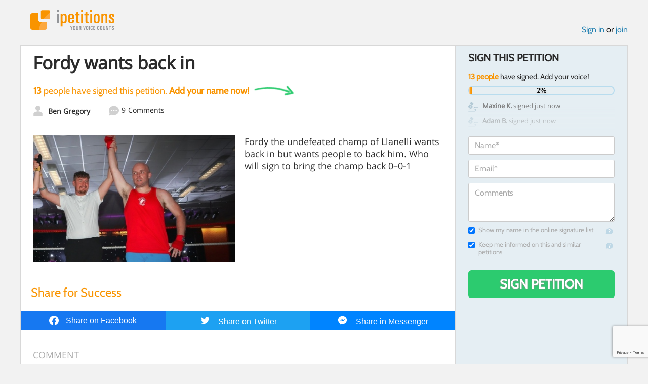

--- FILE ---
content_type: text/html; charset=utf-8
request_url: https://www.google.com/recaptcha/api2/anchor?ar=1&k=6LcFiWspAAAAAC7kwjTJ-C25bnrLYUjPVW3kG27E&co=aHR0cHM6Ly93d3cuaXBldGl0aW9ucy5jb206NDQz&hl=en&v=PoyoqOPhxBO7pBk68S4YbpHZ&size=invisible&anchor-ms=20000&execute-ms=30000&cb=yyjkd9etcxdb
body_size: 48804
content:
<!DOCTYPE HTML><html dir="ltr" lang="en"><head><meta http-equiv="Content-Type" content="text/html; charset=UTF-8">
<meta http-equiv="X-UA-Compatible" content="IE=edge">
<title>reCAPTCHA</title>
<style type="text/css">
/* cyrillic-ext */
@font-face {
  font-family: 'Roboto';
  font-style: normal;
  font-weight: 400;
  font-stretch: 100%;
  src: url(//fonts.gstatic.com/s/roboto/v48/KFO7CnqEu92Fr1ME7kSn66aGLdTylUAMa3GUBHMdazTgWw.woff2) format('woff2');
  unicode-range: U+0460-052F, U+1C80-1C8A, U+20B4, U+2DE0-2DFF, U+A640-A69F, U+FE2E-FE2F;
}
/* cyrillic */
@font-face {
  font-family: 'Roboto';
  font-style: normal;
  font-weight: 400;
  font-stretch: 100%;
  src: url(//fonts.gstatic.com/s/roboto/v48/KFO7CnqEu92Fr1ME7kSn66aGLdTylUAMa3iUBHMdazTgWw.woff2) format('woff2');
  unicode-range: U+0301, U+0400-045F, U+0490-0491, U+04B0-04B1, U+2116;
}
/* greek-ext */
@font-face {
  font-family: 'Roboto';
  font-style: normal;
  font-weight: 400;
  font-stretch: 100%;
  src: url(//fonts.gstatic.com/s/roboto/v48/KFO7CnqEu92Fr1ME7kSn66aGLdTylUAMa3CUBHMdazTgWw.woff2) format('woff2');
  unicode-range: U+1F00-1FFF;
}
/* greek */
@font-face {
  font-family: 'Roboto';
  font-style: normal;
  font-weight: 400;
  font-stretch: 100%;
  src: url(//fonts.gstatic.com/s/roboto/v48/KFO7CnqEu92Fr1ME7kSn66aGLdTylUAMa3-UBHMdazTgWw.woff2) format('woff2');
  unicode-range: U+0370-0377, U+037A-037F, U+0384-038A, U+038C, U+038E-03A1, U+03A3-03FF;
}
/* math */
@font-face {
  font-family: 'Roboto';
  font-style: normal;
  font-weight: 400;
  font-stretch: 100%;
  src: url(//fonts.gstatic.com/s/roboto/v48/KFO7CnqEu92Fr1ME7kSn66aGLdTylUAMawCUBHMdazTgWw.woff2) format('woff2');
  unicode-range: U+0302-0303, U+0305, U+0307-0308, U+0310, U+0312, U+0315, U+031A, U+0326-0327, U+032C, U+032F-0330, U+0332-0333, U+0338, U+033A, U+0346, U+034D, U+0391-03A1, U+03A3-03A9, U+03B1-03C9, U+03D1, U+03D5-03D6, U+03F0-03F1, U+03F4-03F5, U+2016-2017, U+2034-2038, U+203C, U+2040, U+2043, U+2047, U+2050, U+2057, U+205F, U+2070-2071, U+2074-208E, U+2090-209C, U+20D0-20DC, U+20E1, U+20E5-20EF, U+2100-2112, U+2114-2115, U+2117-2121, U+2123-214F, U+2190, U+2192, U+2194-21AE, U+21B0-21E5, U+21F1-21F2, U+21F4-2211, U+2213-2214, U+2216-22FF, U+2308-230B, U+2310, U+2319, U+231C-2321, U+2336-237A, U+237C, U+2395, U+239B-23B7, U+23D0, U+23DC-23E1, U+2474-2475, U+25AF, U+25B3, U+25B7, U+25BD, U+25C1, U+25CA, U+25CC, U+25FB, U+266D-266F, U+27C0-27FF, U+2900-2AFF, U+2B0E-2B11, U+2B30-2B4C, U+2BFE, U+3030, U+FF5B, U+FF5D, U+1D400-1D7FF, U+1EE00-1EEFF;
}
/* symbols */
@font-face {
  font-family: 'Roboto';
  font-style: normal;
  font-weight: 400;
  font-stretch: 100%;
  src: url(//fonts.gstatic.com/s/roboto/v48/KFO7CnqEu92Fr1ME7kSn66aGLdTylUAMaxKUBHMdazTgWw.woff2) format('woff2');
  unicode-range: U+0001-000C, U+000E-001F, U+007F-009F, U+20DD-20E0, U+20E2-20E4, U+2150-218F, U+2190, U+2192, U+2194-2199, U+21AF, U+21E6-21F0, U+21F3, U+2218-2219, U+2299, U+22C4-22C6, U+2300-243F, U+2440-244A, U+2460-24FF, U+25A0-27BF, U+2800-28FF, U+2921-2922, U+2981, U+29BF, U+29EB, U+2B00-2BFF, U+4DC0-4DFF, U+FFF9-FFFB, U+10140-1018E, U+10190-1019C, U+101A0, U+101D0-101FD, U+102E0-102FB, U+10E60-10E7E, U+1D2C0-1D2D3, U+1D2E0-1D37F, U+1F000-1F0FF, U+1F100-1F1AD, U+1F1E6-1F1FF, U+1F30D-1F30F, U+1F315, U+1F31C, U+1F31E, U+1F320-1F32C, U+1F336, U+1F378, U+1F37D, U+1F382, U+1F393-1F39F, U+1F3A7-1F3A8, U+1F3AC-1F3AF, U+1F3C2, U+1F3C4-1F3C6, U+1F3CA-1F3CE, U+1F3D4-1F3E0, U+1F3ED, U+1F3F1-1F3F3, U+1F3F5-1F3F7, U+1F408, U+1F415, U+1F41F, U+1F426, U+1F43F, U+1F441-1F442, U+1F444, U+1F446-1F449, U+1F44C-1F44E, U+1F453, U+1F46A, U+1F47D, U+1F4A3, U+1F4B0, U+1F4B3, U+1F4B9, U+1F4BB, U+1F4BF, U+1F4C8-1F4CB, U+1F4D6, U+1F4DA, U+1F4DF, U+1F4E3-1F4E6, U+1F4EA-1F4ED, U+1F4F7, U+1F4F9-1F4FB, U+1F4FD-1F4FE, U+1F503, U+1F507-1F50B, U+1F50D, U+1F512-1F513, U+1F53E-1F54A, U+1F54F-1F5FA, U+1F610, U+1F650-1F67F, U+1F687, U+1F68D, U+1F691, U+1F694, U+1F698, U+1F6AD, U+1F6B2, U+1F6B9-1F6BA, U+1F6BC, U+1F6C6-1F6CF, U+1F6D3-1F6D7, U+1F6E0-1F6EA, U+1F6F0-1F6F3, U+1F6F7-1F6FC, U+1F700-1F7FF, U+1F800-1F80B, U+1F810-1F847, U+1F850-1F859, U+1F860-1F887, U+1F890-1F8AD, U+1F8B0-1F8BB, U+1F8C0-1F8C1, U+1F900-1F90B, U+1F93B, U+1F946, U+1F984, U+1F996, U+1F9E9, U+1FA00-1FA6F, U+1FA70-1FA7C, U+1FA80-1FA89, U+1FA8F-1FAC6, U+1FACE-1FADC, U+1FADF-1FAE9, U+1FAF0-1FAF8, U+1FB00-1FBFF;
}
/* vietnamese */
@font-face {
  font-family: 'Roboto';
  font-style: normal;
  font-weight: 400;
  font-stretch: 100%;
  src: url(//fonts.gstatic.com/s/roboto/v48/KFO7CnqEu92Fr1ME7kSn66aGLdTylUAMa3OUBHMdazTgWw.woff2) format('woff2');
  unicode-range: U+0102-0103, U+0110-0111, U+0128-0129, U+0168-0169, U+01A0-01A1, U+01AF-01B0, U+0300-0301, U+0303-0304, U+0308-0309, U+0323, U+0329, U+1EA0-1EF9, U+20AB;
}
/* latin-ext */
@font-face {
  font-family: 'Roboto';
  font-style: normal;
  font-weight: 400;
  font-stretch: 100%;
  src: url(//fonts.gstatic.com/s/roboto/v48/KFO7CnqEu92Fr1ME7kSn66aGLdTylUAMa3KUBHMdazTgWw.woff2) format('woff2');
  unicode-range: U+0100-02BA, U+02BD-02C5, U+02C7-02CC, U+02CE-02D7, U+02DD-02FF, U+0304, U+0308, U+0329, U+1D00-1DBF, U+1E00-1E9F, U+1EF2-1EFF, U+2020, U+20A0-20AB, U+20AD-20C0, U+2113, U+2C60-2C7F, U+A720-A7FF;
}
/* latin */
@font-face {
  font-family: 'Roboto';
  font-style: normal;
  font-weight: 400;
  font-stretch: 100%;
  src: url(//fonts.gstatic.com/s/roboto/v48/KFO7CnqEu92Fr1ME7kSn66aGLdTylUAMa3yUBHMdazQ.woff2) format('woff2');
  unicode-range: U+0000-00FF, U+0131, U+0152-0153, U+02BB-02BC, U+02C6, U+02DA, U+02DC, U+0304, U+0308, U+0329, U+2000-206F, U+20AC, U+2122, U+2191, U+2193, U+2212, U+2215, U+FEFF, U+FFFD;
}
/* cyrillic-ext */
@font-face {
  font-family: 'Roboto';
  font-style: normal;
  font-weight: 500;
  font-stretch: 100%;
  src: url(//fonts.gstatic.com/s/roboto/v48/KFO7CnqEu92Fr1ME7kSn66aGLdTylUAMa3GUBHMdazTgWw.woff2) format('woff2');
  unicode-range: U+0460-052F, U+1C80-1C8A, U+20B4, U+2DE0-2DFF, U+A640-A69F, U+FE2E-FE2F;
}
/* cyrillic */
@font-face {
  font-family: 'Roboto';
  font-style: normal;
  font-weight: 500;
  font-stretch: 100%;
  src: url(//fonts.gstatic.com/s/roboto/v48/KFO7CnqEu92Fr1ME7kSn66aGLdTylUAMa3iUBHMdazTgWw.woff2) format('woff2');
  unicode-range: U+0301, U+0400-045F, U+0490-0491, U+04B0-04B1, U+2116;
}
/* greek-ext */
@font-face {
  font-family: 'Roboto';
  font-style: normal;
  font-weight: 500;
  font-stretch: 100%;
  src: url(//fonts.gstatic.com/s/roboto/v48/KFO7CnqEu92Fr1ME7kSn66aGLdTylUAMa3CUBHMdazTgWw.woff2) format('woff2');
  unicode-range: U+1F00-1FFF;
}
/* greek */
@font-face {
  font-family: 'Roboto';
  font-style: normal;
  font-weight: 500;
  font-stretch: 100%;
  src: url(//fonts.gstatic.com/s/roboto/v48/KFO7CnqEu92Fr1ME7kSn66aGLdTylUAMa3-UBHMdazTgWw.woff2) format('woff2');
  unicode-range: U+0370-0377, U+037A-037F, U+0384-038A, U+038C, U+038E-03A1, U+03A3-03FF;
}
/* math */
@font-face {
  font-family: 'Roboto';
  font-style: normal;
  font-weight: 500;
  font-stretch: 100%;
  src: url(//fonts.gstatic.com/s/roboto/v48/KFO7CnqEu92Fr1ME7kSn66aGLdTylUAMawCUBHMdazTgWw.woff2) format('woff2');
  unicode-range: U+0302-0303, U+0305, U+0307-0308, U+0310, U+0312, U+0315, U+031A, U+0326-0327, U+032C, U+032F-0330, U+0332-0333, U+0338, U+033A, U+0346, U+034D, U+0391-03A1, U+03A3-03A9, U+03B1-03C9, U+03D1, U+03D5-03D6, U+03F0-03F1, U+03F4-03F5, U+2016-2017, U+2034-2038, U+203C, U+2040, U+2043, U+2047, U+2050, U+2057, U+205F, U+2070-2071, U+2074-208E, U+2090-209C, U+20D0-20DC, U+20E1, U+20E5-20EF, U+2100-2112, U+2114-2115, U+2117-2121, U+2123-214F, U+2190, U+2192, U+2194-21AE, U+21B0-21E5, U+21F1-21F2, U+21F4-2211, U+2213-2214, U+2216-22FF, U+2308-230B, U+2310, U+2319, U+231C-2321, U+2336-237A, U+237C, U+2395, U+239B-23B7, U+23D0, U+23DC-23E1, U+2474-2475, U+25AF, U+25B3, U+25B7, U+25BD, U+25C1, U+25CA, U+25CC, U+25FB, U+266D-266F, U+27C0-27FF, U+2900-2AFF, U+2B0E-2B11, U+2B30-2B4C, U+2BFE, U+3030, U+FF5B, U+FF5D, U+1D400-1D7FF, U+1EE00-1EEFF;
}
/* symbols */
@font-face {
  font-family: 'Roboto';
  font-style: normal;
  font-weight: 500;
  font-stretch: 100%;
  src: url(//fonts.gstatic.com/s/roboto/v48/KFO7CnqEu92Fr1ME7kSn66aGLdTylUAMaxKUBHMdazTgWw.woff2) format('woff2');
  unicode-range: U+0001-000C, U+000E-001F, U+007F-009F, U+20DD-20E0, U+20E2-20E4, U+2150-218F, U+2190, U+2192, U+2194-2199, U+21AF, U+21E6-21F0, U+21F3, U+2218-2219, U+2299, U+22C4-22C6, U+2300-243F, U+2440-244A, U+2460-24FF, U+25A0-27BF, U+2800-28FF, U+2921-2922, U+2981, U+29BF, U+29EB, U+2B00-2BFF, U+4DC0-4DFF, U+FFF9-FFFB, U+10140-1018E, U+10190-1019C, U+101A0, U+101D0-101FD, U+102E0-102FB, U+10E60-10E7E, U+1D2C0-1D2D3, U+1D2E0-1D37F, U+1F000-1F0FF, U+1F100-1F1AD, U+1F1E6-1F1FF, U+1F30D-1F30F, U+1F315, U+1F31C, U+1F31E, U+1F320-1F32C, U+1F336, U+1F378, U+1F37D, U+1F382, U+1F393-1F39F, U+1F3A7-1F3A8, U+1F3AC-1F3AF, U+1F3C2, U+1F3C4-1F3C6, U+1F3CA-1F3CE, U+1F3D4-1F3E0, U+1F3ED, U+1F3F1-1F3F3, U+1F3F5-1F3F7, U+1F408, U+1F415, U+1F41F, U+1F426, U+1F43F, U+1F441-1F442, U+1F444, U+1F446-1F449, U+1F44C-1F44E, U+1F453, U+1F46A, U+1F47D, U+1F4A3, U+1F4B0, U+1F4B3, U+1F4B9, U+1F4BB, U+1F4BF, U+1F4C8-1F4CB, U+1F4D6, U+1F4DA, U+1F4DF, U+1F4E3-1F4E6, U+1F4EA-1F4ED, U+1F4F7, U+1F4F9-1F4FB, U+1F4FD-1F4FE, U+1F503, U+1F507-1F50B, U+1F50D, U+1F512-1F513, U+1F53E-1F54A, U+1F54F-1F5FA, U+1F610, U+1F650-1F67F, U+1F687, U+1F68D, U+1F691, U+1F694, U+1F698, U+1F6AD, U+1F6B2, U+1F6B9-1F6BA, U+1F6BC, U+1F6C6-1F6CF, U+1F6D3-1F6D7, U+1F6E0-1F6EA, U+1F6F0-1F6F3, U+1F6F7-1F6FC, U+1F700-1F7FF, U+1F800-1F80B, U+1F810-1F847, U+1F850-1F859, U+1F860-1F887, U+1F890-1F8AD, U+1F8B0-1F8BB, U+1F8C0-1F8C1, U+1F900-1F90B, U+1F93B, U+1F946, U+1F984, U+1F996, U+1F9E9, U+1FA00-1FA6F, U+1FA70-1FA7C, U+1FA80-1FA89, U+1FA8F-1FAC6, U+1FACE-1FADC, U+1FADF-1FAE9, U+1FAF0-1FAF8, U+1FB00-1FBFF;
}
/* vietnamese */
@font-face {
  font-family: 'Roboto';
  font-style: normal;
  font-weight: 500;
  font-stretch: 100%;
  src: url(//fonts.gstatic.com/s/roboto/v48/KFO7CnqEu92Fr1ME7kSn66aGLdTylUAMa3OUBHMdazTgWw.woff2) format('woff2');
  unicode-range: U+0102-0103, U+0110-0111, U+0128-0129, U+0168-0169, U+01A0-01A1, U+01AF-01B0, U+0300-0301, U+0303-0304, U+0308-0309, U+0323, U+0329, U+1EA0-1EF9, U+20AB;
}
/* latin-ext */
@font-face {
  font-family: 'Roboto';
  font-style: normal;
  font-weight: 500;
  font-stretch: 100%;
  src: url(//fonts.gstatic.com/s/roboto/v48/KFO7CnqEu92Fr1ME7kSn66aGLdTylUAMa3KUBHMdazTgWw.woff2) format('woff2');
  unicode-range: U+0100-02BA, U+02BD-02C5, U+02C7-02CC, U+02CE-02D7, U+02DD-02FF, U+0304, U+0308, U+0329, U+1D00-1DBF, U+1E00-1E9F, U+1EF2-1EFF, U+2020, U+20A0-20AB, U+20AD-20C0, U+2113, U+2C60-2C7F, U+A720-A7FF;
}
/* latin */
@font-face {
  font-family: 'Roboto';
  font-style: normal;
  font-weight: 500;
  font-stretch: 100%;
  src: url(//fonts.gstatic.com/s/roboto/v48/KFO7CnqEu92Fr1ME7kSn66aGLdTylUAMa3yUBHMdazQ.woff2) format('woff2');
  unicode-range: U+0000-00FF, U+0131, U+0152-0153, U+02BB-02BC, U+02C6, U+02DA, U+02DC, U+0304, U+0308, U+0329, U+2000-206F, U+20AC, U+2122, U+2191, U+2193, U+2212, U+2215, U+FEFF, U+FFFD;
}
/* cyrillic-ext */
@font-face {
  font-family: 'Roboto';
  font-style: normal;
  font-weight: 900;
  font-stretch: 100%;
  src: url(//fonts.gstatic.com/s/roboto/v48/KFO7CnqEu92Fr1ME7kSn66aGLdTylUAMa3GUBHMdazTgWw.woff2) format('woff2');
  unicode-range: U+0460-052F, U+1C80-1C8A, U+20B4, U+2DE0-2DFF, U+A640-A69F, U+FE2E-FE2F;
}
/* cyrillic */
@font-face {
  font-family: 'Roboto';
  font-style: normal;
  font-weight: 900;
  font-stretch: 100%;
  src: url(//fonts.gstatic.com/s/roboto/v48/KFO7CnqEu92Fr1ME7kSn66aGLdTylUAMa3iUBHMdazTgWw.woff2) format('woff2');
  unicode-range: U+0301, U+0400-045F, U+0490-0491, U+04B0-04B1, U+2116;
}
/* greek-ext */
@font-face {
  font-family: 'Roboto';
  font-style: normal;
  font-weight: 900;
  font-stretch: 100%;
  src: url(//fonts.gstatic.com/s/roboto/v48/KFO7CnqEu92Fr1ME7kSn66aGLdTylUAMa3CUBHMdazTgWw.woff2) format('woff2');
  unicode-range: U+1F00-1FFF;
}
/* greek */
@font-face {
  font-family: 'Roboto';
  font-style: normal;
  font-weight: 900;
  font-stretch: 100%;
  src: url(//fonts.gstatic.com/s/roboto/v48/KFO7CnqEu92Fr1ME7kSn66aGLdTylUAMa3-UBHMdazTgWw.woff2) format('woff2');
  unicode-range: U+0370-0377, U+037A-037F, U+0384-038A, U+038C, U+038E-03A1, U+03A3-03FF;
}
/* math */
@font-face {
  font-family: 'Roboto';
  font-style: normal;
  font-weight: 900;
  font-stretch: 100%;
  src: url(//fonts.gstatic.com/s/roboto/v48/KFO7CnqEu92Fr1ME7kSn66aGLdTylUAMawCUBHMdazTgWw.woff2) format('woff2');
  unicode-range: U+0302-0303, U+0305, U+0307-0308, U+0310, U+0312, U+0315, U+031A, U+0326-0327, U+032C, U+032F-0330, U+0332-0333, U+0338, U+033A, U+0346, U+034D, U+0391-03A1, U+03A3-03A9, U+03B1-03C9, U+03D1, U+03D5-03D6, U+03F0-03F1, U+03F4-03F5, U+2016-2017, U+2034-2038, U+203C, U+2040, U+2043, U+2047, U+2050, U+2057, U+205F, U+2070-2071, U+2074-208E, U+2090-209C, U+20D0-20DC, U+20E1, U+20E5-20EF, U+2100-2112, U+2114-2115, U+2117-2121, U+2123-214F, U+2190, U+2192, U+2194-21AE, U+21B0-21E5, U+21F1-21F2, U+21F4-2211, U+2213-2214, U+2216-22FF, U+2308-230B, U+2310, U+2319, U+231C-2321, U+2336-237A, U+237C, U+2395, U+239B-23B7, U+23D0, U+23DC-23E1, U+2474-2475, U+25AF, U+25B3, U+25B7, U+25BD, U+25C1, U+25CA, U+25CC, U+25FB, U+266D-266F, U+27C0-27FF, U+2900-2AFF, U+2B0E-2B11, U+2B30-2B4C, U+2BFE, U+3030, U+FF5B, U+FF5D, U+1D400-1D7FF, U+1EE00-1EEFF;
}
/* symbols */
@font-face {
  font-family: 'Roboto';
  font-style: normal;
  font-weight: 900;
  font-stretch: 100%;
  src: url(//fonts.gstatic.com/s/roboto/v48/KFO7CnqEu92Fr1ME7kSn66aGLdTylUAMaxKUBHMdazTgWw.woff2) format('woff2');
  unicode-range: U+0001-000C, U+000E-001F, U+007F-009F, U+20DD-20E0, U+20E2-20E4, U+2150-218F, U+2190, U+2192, U+2194-2199, U+21AF, U+21E6-21F0, U+21F3, U+2218-2219, U+2299, U+22C4-22C6, U+2300-243F, U+2440-244A, U+2460-24FF, U+25A0-27BF, U+2800-28FF, U+2921-2922, U+2981, U+29BF, U+29EB, U+2B00-2BFF, U+4DC0-4DFF, U+FFF9-FFFB, U+10140-1018E, U+10190-1019C, U+101A0, U+101D0-101FD, U+102E0-102FB, U+10E60-10E7E, U+1D2C0-1D2D3, U+1D2E0-1D37F, U+1F000-1F0FF, U+1F100-1F1AD, U+1F1E6-1F1FF, U+1F30D-1F30F, U+1F315, U+1F31C, U+1F31E, U+1F320-1F32C, U+1F336, U+1F378, U+1F37D, U+1F382, U+1F393-1F39F, U+1F3A7-1F3A8, U+1F3AC-1F3AF, U+1F3C2, U+1F3C4-1F3C6, U+1F3CA-1F3CE, U+1F3D4-1F3E0, U+1F3ED, U+1F3F1-1F3F3, U+1F3F5-1F3F7, U+1F408, U+1F415, U+1F41F, U+1F426, U+1F43F, U+1F441-1F442, U+1F444, U+1F446-1F449, U+1F44C-1F44E, U+1F453, U+1F46A, U+1F47D, U+1F4A3, U+1F4B0, U+1F4B3, U+1F4B9, U+1F4BB, U+1F4BF, U+1F4C8-1F4CB, U+1F4D6, U+1F4DA, U+1F4DF, U+1F4E3-1F4E6, U+1F4EA-1F4ED, U+1F4F7, U+1F4F9-1F4FB, U+1F4FD-1F4FE, U+1F503, U+1F507-1F50B, U+1F50D, U+1F512-1F513, U+1F53E-1F54A, U+1F54F-1F5FA, U+1F610, U+1F650-1F67F, U+1F687, U+1F68D, U+1F691, U+1F694, U+1F698, U+1F6AD, U+1F6B2, U+1F6B9-1F6BA, U+1F6BC, U+1F6C6-1F6CF, U+1F6D3-1F6D7, U+1F6E0-1F6EA, U+1F6F0-1F6F3, U+1F6F7-1F6FC, U+1F700-1F7FF, U+1F800-1F80B, U+1F810-1F847, U+1F850-1F859, U+1F860-1F887, U+1F890-1F8AD, U+1F8B0-1F8BB, U+1F8C0-1F8C1, U+1F900-1F90B, U+1F93B, U+1F946, U+1F984, U+1F996, U+1F9E9, U+1FA00-1FA6F, U+1FA70-1FA7C, U+1FA80-1FA89, U+1FA8F-1FAC6, U+1FACE-1FADC, U+1FADF-1FAE9, U+1FAF0-1FAF8, U+1FB00-1FBFF;
}
/* vietnamese */
@font-face {
  font-family: 'Roboto';
  font-style: normal;
  font-weight: 900;
  font-stretch: 100%;
  src: url(//fonts.gstatic.com/s/roboto/v48/KFO7CnqEu92Fr1ME7kSn66aGLdTylUAMa3OUBHMdazTgWw.woff2) format('woff2');
  unicode-range: U+0102-0103, U+0110-0111, U+0128-0129, U+0168-0169, U+01A0-01A1, U+01AF-01B0, U+0300-0301, U+0303-0304, U+0308-0309, U+0323, U+0329, U+1EA0-1EF9, U+20AB;
}
/* latin-ext */
@font-face {
  font-family: 'Roboto';
  font-style: normal;
  font-weight: 900;
  font-stretch: 100%;
  src: url(//fonts.gstatic.com/s/roboto/v48/KFO7CnqEu92Fr1ME7kSn66aGLdTylUAMa3KUBHMdazTgWw.woff2) format('woff2');
  unicode-range: U+0100-02BA, U+02BD-02C5, U+02C7-02CC, U+02CE-02D7, U+02DD-02FF, U+0304, U+0308, U+0329, U+1D00-1DBF, U+1E00-1E9F, U+1EF2-1EFF, U+2020, U+20A0-20AB, U+20AD-20C0, U+2113, U+2C60-2C7F, U+A720-A7FF;
}
/* latin */
@font-face {
  font-family: 'Roboto';
  font-style: normal;
  font-weight: 900;
  font-stretch: 100%;
  src: url(//fonts.gstatic.com/s/roboto/v48/KFO7CnqEu92Fr1ME7kSn66aGLdTylUAMa3yUBHMdazQ.woff2) format('woff2');
  unicode-range: U+0000-00FF, U+0131, U+0152-0153, U+02BB-02BC, U+02C6, U+02DA, U+02DC, U+0304, U+0308, U+0329, U+2000-206F, U+20AC, U+2122, U+2191, U+2193, U+2212, U+2215, U+FEFF, U+FFFD;
}

</style>
<link rel="stylesheet" type="text/css" href="https://www.gstatic.com/recaptcha/releases/PoyoqOPhxBO7pBk68S4YbpHZ/styles__ltr.css">
<script nonce="jVrtK-t1ef3SNP0MGx2Vsw" type="text/javascript">window['__recaptcha_api'] = 'https://www.google.com/recaptcha/api2/';</script>
<script type="text/javascript" src="https://www.gstatic.com/recaptcha/releases/PoyoqOPhxBO7pBk68S4YbpHZ/recaptcha__en.js" nonce="jVrtK-t1ef3SNP0MGx2Vsw">
      
    </script></head>
<body><div id="rc-anchor-alert" class="rc-anchor-alert"></div>
<input type="hidden" id="recaptcha-token" value="[base64]">
<script type="text/javascript" nonce="jVrtK-t1ef3SNP0MGx2Vsw">
      recaptcha.anchor.Main.init("[\x22ainput\x22,[\x22bgdata\x22,\x22\x22,\[base64]/[base64]/bmV3IFpbdF0obVswXSk6Sz09Mj9uZXcgWlt0XShtWzBdLG1bMV0pOks9PTM/bmV3IFpbdF0obVswXSxtWzFdLG1bMl0pOks9PTQ/[base64]/[base64]/[base64]/[base64]/[base64]/[base64]/[base64]/[base64]/[base64]/[base64]/[base64]/[base64]/[base64]/[base64]\\u003d\\u003d\x22,\[base64]\x22,\[base64]/CqTd/w7HCuWbCon3DosOsw7EZYcKRWsK9EEjClCoBw5HCm8OFwoRjw6vDq8K6woDDvn8QNcOAwoPClcKow51fW8O4U1bCiMO+IxvDr8KWf8KIWUdwUVdAw542c3pURMOJfsK/w4nCvsKVw5YsT8KLQcKAAyJfJcK2w4zDuX/Du0HCvkbChGpgEMKwZsOew6Bjw40pwohBICnCp8KaaQfDjsKQasKuw7tPw7htPsK0w4HCvsO1wpzDigHDssKmw5LCscKWSH/[base64]/DunR6PUMxcsKrw7peQDc8IsKRdQzDg8KlM1XCs8KLPsO7OFDDicKMw6V2IMKZw7RmwqDDlGxpw53Cg2bDhn/Ct8KYw5fCujh4BMOQw6oUeyvCs8KuB1sBw5MeNsORUTNqTMOkwo1JcMK3w4/DuXvCscKuwr8qw712AMOkw5AsTVkmUzt1w5QycBnDjHAmw5bDoMKHXVgxYsK7LcK+Gjl/[base64]/[base64]/CsMOgwobDmcOcw6jCq17DpBFGw43CvRHCpMKjZkUdw7LDj8KUISXCvMKJw4IeKErDpnzCh8K/wqvDiScgwq3CkRvCpcOtw7U3wp8Ew7fDqRAEKMKEw7bDiEMGFsOENMKsJBLDpsKzSS3Ch8ODw542w4MsAhzCjsOhw7d8T8Obwo18VcKScMKzAsOweHV+w7c/w4Jcw4fCkzjDrzfCvcKbwo7CsMKxK8OXw6zCtg3Ci8ONXsObSkQ0GyQnC8Kfwp/CpC4bw6PCpFfCoBXCrDR2w73DhcKDw6s/Lkx+w4jCkHrCj8KvCGptw7NmMcOCw7JtwrAlw6jDsU/DllRhw5Uiw6cQw4rDnMO4woLDiMKYw5ogNsKKw4zCuiHDnMOsRFPCoHrCg8OtAwjCiMKnZUrCr8Oywow/VCUcwqTDjWAuSMKzdcOFwpvCkTjCkcO8d8Kywo7DkitgBC/Cvy7DpMKjwpF/wrnClsOIw6fDvzbDtsKnw5TCrTJ5w77Cn1DDlsOUGA0/LyDDvcOqJQ/[base64]/CkVjDvmLDgEwJemc2Qi3CisK/Smwow4/CoMKOwoVXDsOBwpd9RADCo0EBw7fCkMOjw6/[base64]/w6Ahw5EpM8KRA1HCgEUKY8OAHWR7w5PCisOJWMO4FlcEw7F3RsKcE8Kbw6s0w5LCg8OwaAE4w4QTwqHCoy7CmMOMdsOgPj7DrcO+wqZfw6Yfw5zDp2TDg29rw5gdd3rDoCFKPMOrwqjDo3xGw7fCncO/Zx8kw5XClMKjw6fDlMOXeiR6wqklwpfCrTMfT0/DnAXDpMOZwqnCqitoLcKFHMOLwqXDjXnCngfCpsOoAg4HwrdADmrCgcOpd8OtwrXDg03Cp8Oiw4YmXkFIw6nCr8Obwo8dw7XDvknDhgTCnWkrw63DicKiw4nDj8KQw4zDvDFIw40UesKUBDXCoBDDiGEpwqMSAlUfCMKywrANLnsFR1jCkgTCpMKEAcKfcE7CtT8/w7NGw6jCkWFOw5kMSRvCgMKUwocnw7vCrcOGaVRZwqrDgsKGwrRwLsO+wrBwwoDDucOewpggw4dyw7bDmsORaQnDqUPCr8OORBpywrFaO0/Dg8K0LsK+w5NQw714w4nDr8Kzw5QbwqnChMOOw4/[base64]/CjMKrIMKfw7wuZyE+TcKzP8Kdw5bCvMKsw7dDLcK2e8Oiw6xRw6zDrcKbGVLDozgUwqsyKVxzw5DDlhvCicOtJUYswq0PERLDp8O/wqTDgcOTwoLCncOnwozDiiwewpbCjGnDrMO3wrJFRxPCgsKZwr/DusO5w6V1wpbDpQ4xX2bDmjDCkl49Tn3DjzsNwq/CgBAGO8OcADhtScKAwpvDqsOAw7fDn00qHMK0LcKzYMODw78ocsKWKsKnw7nDnUTCqsKPwpJYwobCgwcxMH3Cl8Opwo9DIkd/wocjw5k4EcKOw7zCvjkLw54fbTzDksKkwq9qwpnDn8OESMKbYnVddRwjcsKQwrzDlMOuWSM/w7glw7vDv8Kww44Iw7jDvCMewpLChD/[base64]/CrMOVw6XCpsOQwoYBOsOkbsOCw4XCg0JpBMKKw5PDu8KAwp0hwpbDsAkvVsKkU09SFcOiw6QzEMOuVMO8D17Dv11pJcOydi/[base64]/w6LDqmVMw6UBwp7DnsO6EsOfw6HDncK0DlnCgsOnIcKywrF/w6zDtcKpFUHDo1IFw6DDqRIBG8KBex90w4fClsO1w4rCiMKoGmzCpT0lM8OWD8K3T8OHw4J6AzzDv8OWw6HCu8OowoDCjcKEw5YENMKMwoPDmcO4XjjCpMOPVcOWw6s/wr/Cl8KQwrZbB8O/T8KFw6EKwrzCgMK3OWDDnsOgwqXDgXkPw5Qsb8OowqpKQnXDmMKMG0VCw6rDhVZ9w6nDgVbCmTLDlx/CtDx/wp/DoMOGwr/CvMObw74hQ8OxfcO3ZMK3LmXCs8KSAiJBwqrDlXdiwqIWFycHHEMEw6PDlcKewrjDvMKzwrR/[base64]/DrcKVw5DDpsKIwqzCgcO/[base64]/[base64]/DsQnCqMOowq8wOwbCuihRw7h8wrFKZcKScsOvw7I+w5BNwqxPwr56IkfDpnPDmBHDiHAhw7/DmcOuHsOAw7nDu8OMwo/DoMOLw5/Ds8K6w7nCrMKaLXcNbhM3w73CmD56K8OfNsK4PMK/woAfwr/DgHhMwq0qwq13wo9ISW8qw7EuCysTGsOEeMOjOG9wwr3DrsOxwq3Ds08fL8OsVGvDs8OCG8KDA3bCoMOWw5kwEMKTEMKMw5YiRcOoXcKLw5Mbw5dDwpDDk8Otwp7CiATDjsKow455FcK2OMKzRsKSVUTDrcOkS09sdBJDw6E/wqrDkcOCwqVBwp3CsyFww7/CvMOQwo7DksOlwprChMKiFcOTFcK6b0MiasOzHsK2KcKSw5sBwqBnTAsnU8KVw5B3XcKxw6LDs8O0w4obIhnCksOnKcOnwoLDnmbDkDQnwp0Uw6Jgw7AVOsOfT8KWwqo6XEvCsm7CqVrChMO/SRNxUBc/w4XDtE1IBMKvwrFcwrBJwqnDvEHCvMO8DMKFQMOXCMO9wpQ/wqReejUcI1QnwqYVw7A/w4w4bkHCkcKba8Orw7Rewo3Dk8KZwrDCrERow7/CnMKbBMKIwonChcKbEXDCiXzDmsK8wrPDksKzZMOZOQrCtsOnwqrDhhvCl8OfNxDCmMK/a0cew4Exw6/[base64]/DpADCtsKgw719wrjCnwU6aHnDi8KfdMO6wrMTbRrCh8OnEj1Nw5w/[base64]/CqsKGw608wqHDssKlI8KlJMOKbwsNwrNUKRjDmsKbB2huw7bCosKue8OzOgrCrnTCvhgOT8KzbcOeTsO4D8OsXcOJYMKHw7HCgiDDiV3DnMKvfEfCpwfCtMKMccKpwrPDvcOFw6I/w4nCi1skJyzCnMKfw5DDvx3DssK+w4wUKsO/U8OPDMKGwqZhwpjDtTbDk0bCjS7DoV7DqkjDvsOfwpUuw6HCm8OOw6dCwp5ww7gUwpQVwqTDlcOWXTzDmBzCpXzCqcOScsOAacK7AsKbb8O6PMOZByQ5HxfClsKVSsKDwrIPMBQfAMOswoRZI8O3HsOsE8K8w4nDicO0wotyQcOhOR/[base64]/CqcOPT8KyMSfDghbCjFrDqcO/G1RfwozDjsO6w7EeYAxBwr7DunnDn8OZITvCosOQw5jCucKDwpfCjsKOwp0twojCuW/CsyXChX7DvcKzNgzDh8K4BMOwEMO5FFJjw5/Ck1zDmDEkw6rCt8OTwoV/MsK4IQB9LMOrw5k6wqHCmcKKPsKnbElzwovDtD7Dg0wadyDDmsOfw41Ew5J/wqDDnWTCtsO6PcOwwosODcOSWcKEw73DtW8aJsO3Q17DoCHDuDc4aMK2w6bCtk8abMOawod2MsOWRhLCr8KIO8KpVMO/[base64]/[base64]/woHDlnXCkcKMYEc6w5QdwqtAHcKaCCBIZsKgccOqw6bClzc2wq5Wwo3DoX5dwqAfw7rDrcKVcsKSwrfDiDN6wq9pMitgw4nDiMK9w5nDuMK2cXbCvU7CvcKBbAAVPlHDsMKcLsOyThV2HDkuMV/DhcOSXF8rEBBYwozDvijDnMKIwolww57DrhsiwpE1wpBraHPDrsOpNMO1wqLCq8Kjd8O/[base64]/CssKlAcKHKsKYdSbCksKywqVOw6Yiwow/WgHDuRXCkiN6EcKbD3vCgsKHdMK7Zm3DhcOFAMOsBVLCpMOHJjPDqh7CrcO6AMKNZwLDsMK0OXYYQy53QMOmYgAyw7QPB8KZw4gYw5nClFNOwqjCoMKBwoPDrMK0L8OaKn49JiQodyfDlsO+OkBOMcK4dnrDtMKSw7zDm0sww7rCicOYbQMjwrA1HcKcdcKbay/Cv8K2wqN3NgPDncOXH8KVw78ewpfDtTnCu0DDliZ1w4Ukw7/DjMOcw4hJHTPDh8Kfw5TCoy0ow4bDtcKvXsK2w5jDt0/[base64]/[base64]/CghDCpFh+NcKmwrjDoCzCp2LCgnBYBsOiwppwNisiNsOrwoEWw5vCv8O+w5RRwqPDqzcIw73CuxLCmsOyw6p8WhzCgQ/[base64]/ZFhPQXRAw5cuwqsCw6vChcKyw4vDgy7DnnHCvMKtJ1zCjcKgYMKWfcKeWMOlRgvDjcKdwoQ/wpDCl0p2GiTCu8K+w7oxdsKrblfDkznDqX4Bwph6SR4Xwo8sbcOqIGLDtC/CqcO7w5Fdwp04w5zCi1jDsMOqwpU/wrUCwoR9w7oESCbDgcKqwrgQWMK5HsOSw5pfZF8rERYAXMKaw5cjwp7DknUQwqHDi10XZ8K3BsKtccOfJMKzw6paLsOPw51OwpnDv3ldwoAFTsK+wooWfAkewoJmc2LCljVTwrB3dsOMw7DCu8KIQjFbwpRbCj3CvDXDusKKw4QCwpdfw5DDvkXCuMOXw5/Di8OnfF8vwqzCqgDCncOtQG7DrcOFJMK4wqPCpiHCncO5IcOsf0/Dn3J2woHDm8Kjb8KPwovCmsO3w6HDtTMXw6bCuidEw6RNw7RQwo7CssKoJ0LDt0Z/ZCgORWdPKcKAwqwsB8O1w5Vlw63CoMKeHMOVwoZ3ECUewrxCNSdTw60aDsO+EC8Iwr3DosKVwrQDVsOkY8O5w5fCmMKFwqZxwrXDuMKvAsKywoXDkmbCmQ8ADcOBEz7CvnvDi3ALaEvCkMKAwoAsw4JVdMObeS3ChMKywp/DncO+WkHDqMOTwrNTwqBrCHtKHMO9Wyh/w77Co8OSE24MTCN5D8KbF8OuQV/[base64]/QsODQsO5QMKZE8K2wqcwwrw7wrw8wqxGVMK/ZFvCvMKyLi8eZSwqDsOvOcK0W8KNwoxXBELCgXXCuHvDscOjw5dQUBLDvsKLw6nCvsOUwrnCmMO/w5x9ccKzPjQIwrvCmcOKfg7CrVdzNsKYOzHCpcKawoxcSsO4wqtkwoPDqcKsOD4Lw6rCh8K4Ah0/w7XDmiTDhxPDtsOnIcK0JAc4w4HDvgHDryXDixNgw61YbMOZwrHDnBJOwrBGwr0oRcOQwqMhGQfDgT7DjcKawrRzBMKow6N1w4NdwqFFw5dawqw4w5zCiMKYC0DDiU14w7guwrjDoV3CjVxXw5V/wo1Tw5sVwobDqQciaMK4R8OBw5LCqcOsw5hgwqfDuMOLwoLDvX10w6Evw6HDtifCuXHDrFfCqXDCrsOBw7fDkcOIYVdvwooIwozDq3fCisKcwp7DkzZaPnrDk8OuXX8tIMKfeSoUwoXDry/DicOaH0vDucOKE8O7w6rChMOZw6XDm8KTwrXCqm4fwpYlf8O1w64hwqkmwpvCmibCk8OFcBPCgMO3WUjDkcOUX3RFDsO1ZcOwwrzCnMOswqjDkGYZdw/[base64]/CjlUXQ8OEwqPCs8Ojw4BcTMKfH8Ktw5N6wpsnworDj8KHwrYiTFHCt8KfwpUPwrgbNcO4JMKJw5HDulEYbMOAHMK/w7PDgMOETApGw7bDrgrDjxDClSpEFFIsD0XCm8O3HigowqrCr0/[base64]/CpsOKwo/DtsK7w5EiZcKOEcOADsOaV0wEw7kqLSDCt8Kyw6sDw4FEZCxKwr/DmyjDmcKBw6FVwq8zYsO+EcK9wrI8w7Q7wrHDszzDmMKsGA5HwqvDrDPCmlbDmALDrw3Dv0vCpMOCwqVBKsOSU3tpKsKOX8ODEzVaFD3CjCjDs8OJw5rCqHBtwrE4bFMRw4lSwpoKwqDCmEDCv1VLw79YR2PCucKZw5/[base64]/DiyUJT8KeS0t2J8OgX2rChUPDgMOKQDfDp0QJwopWaxIRw7/DhBPDrQhXH1YJw7HDljNnwrB/[base64]/CpQ/[base64]/U8KLKxvChDPChXbCpMKMw7jDkMOibsKDwpUOGsOkacOZwp/CqkjCh1ZvEMKewrc8CHxSHVtRY8ONQzfDr8O1w6hkw4JfwpccFnDDj3jClsOFw5XDqnouw7nDjQNNw4LDijrDuA4kEz7DnsKRwrPCisK7wqFew67DlBHCj8Ouw5vCn1rCqDfCgsOqVjRNFsORwppcwrzDuENXwo51wrt/K8Ohw6Y3QQzCrsK+wo1Xwo0+ZMO9EcKBw41pwqMYw7FTw63CjDvDgsOPS0PDoTdKw7zDpcOEw7xUBz3DgMKcw6dZwrhIahfCs21yw43Ct3Mfwpwxw6HCvivCucO3Zy5+wqxhwrlpXMOww5QGw4/DuMKEU0xrTlVeWSkAUC3DpcOTF1NDw6HDsMO/[base64]/[base64]/Cv2XDs8OrK0EgwptmIBprc8O+wo/DtMOcalHDlQIQWj4uO2/Dl3BUPCTDmGbDsxhXGVnCucO+wq/Dr8KKwr/[base64]/wqzDtsOUw43Cum1MMVvCncKzwrLDh8O2w7jDjxBhw41yw5fDtCXCi8ODLsOiwr/[base64]/BkQzw7pNwpLCqcKXwqc4L8O/wpTCghzCuCrDrnnDg8Ktw5A/w4vCnsOHcMOCbsKMwr4OwogGHCbDhcO4wrnCtsKrFFnDn8K/[base64]/ZMKrw7/DrkInYh7CpsOAL8KPw4PDoSDCu8OLwqHCm8OgZEdzRsOEwowkwqbCnMKuwr3ChyjDl8OvwpJobcOCwocnAsKVwr1UNcO/[base64]/CsKUEgYHCsOXSsO2A2DDuDnDm3x0OMKZw4LDhsOTwrHDgS7Cq8O9w7rCvljCrwhmw5YSw5YRwotrw7bDrMKGw4nCj8OJwoh/cT0udXnCvcO2w7YUVcKUbFgHw6cZw7rDssKrwpUbw5Rdwq7Cl8OZw53CncO7w4wjAn/Dh1DCnjEdw7onw6RIw6bDh2I0wp8Nb8KISMOSwojCvwhfdMO/P8KvwrZRw51Yw74cwrvDo2MzwoVXHAJeAcOsbMO/[base64]/Do8KCYMOrwo1EwrnDs8Oiwp5Qw57CgsKNMsKbw7s+BcK/eBAkw67Cq8KkwqEqIVbDpV/[base64]/[base64]/CjcOxwrBoTAbCoMO7fyDDtMOCCsKpZSAZasKCw5HDtsKLBg7DpsOiwrt3G3vDncK2cXTCvsKXbSrDh8KIwqZbwpfDq2bDtyECw6wcEMKvwqkaw705CcOFbBUHRnZnW8OyWT0UesORw50LQT/[base64]/w7QZecOqC8OKTcKRwr07DMOsOMK9Q8KnwojCqsKRYxtRRBRod1hlwrd6wqjDrMKvZsOpagjDg8Kkbkc5QcOACsOIw5nCu8KaZj1dw6DCrDzDtG3CrMOTwpnDtgNNwroIAwHCtkHDrcKNwqJcDiIhJR/Dg17CrRjDm8K8a8KqwonCowQKwqXCpMKlZcKTE8OKwqpBK8O2EX1fPMOEwq91Ki9vCsOxw4Z0JmVNw47DhUkAw5zDq8KBDMO9Z1XDl1gzbU7DhkBZUMOJXsKCNsOsw63DpcKZaRUjQ8OrVGTDiMKnwrBITHAcYMOEEAt0wonDhMKdQsO3CcKtw6DDrcO/McKYHsKRw6jCsMOuwq8Rw73Cpiooax1VYMKGR8KfUV3DicOXw7F0A2gSwoDDkMOlXMKyIF/CvcOkY19/wp4DcsKAI8KIwqwKw5Y+FcOyw55wwpEZwpfDmsKuCisfHsOVUi/DpFHCncOswoZqw7kQwo8fw6rDtcObw7HCnHnDiynDoMOmcsK9FhF0Z03DnVXDu8KzFHV6Oj5KAz/CtCtbUX8ow4PCp8KtIcKeBCQLw4zDjnzCnSjChcO7w5PCqBIqc8OpwrQUUMKqTxLCpEvCr8KHwoRcwrDDq0TCiMKEbHYsw5nDrsOnesOBMsOawrnDmGXCu0wJS17CjcKzwr/[base64]/wqvDusKTw4XDkMKGdiptw73CqMOFwrR/L8KJaAjCnMOXw7ECwpUhFmTDlMO0IGF4OgLCqx/CvS9tw6tWwpdFCcOowr4jZsKPw7hdVcOXw6dJAXM/[base64]/[base64]/CisOjA8OBwp7DlcOGwqnDkT7DrMKYw7lBLcOnDcOoQgjCoyTCvsKHalbDkcKlZMKnORnCkcOdOglsw7bDusKOecO5eEHDpQPDlsKJw4nDgEsuIC45wqxfwoUowo3DoH3Cp8KTw6zDrzxUXEA/wpZeESg5eWzCssO+HsKPFENFHz7DqcKhNl7DvMKIfE/DpMOGIcO8woM7wrVVez3CmcKhwrbClsOPw77Dh8OAw67CncOdwo/CuMO+SMOUdC/DgHfCksO/R8OnwoJZViwQJirDuVAndWPChgIHw6h8QXJJaMKhw5vDocOywp7Cj2bDtFLCr3tyaMKVfMK8wqVTISXCpgNFwoJWwp3CrDVAwrjClzLDs2MASxTDjC3ClRpnw5klXcKwbsORfGHCv8OSwpvCmMOfwpTDl8OdWsKGYMKHwqtYwr/DvcOCwqQbwrbDgcK9KFnCuDIAwo7DjVDCvkrCicKMwpMIwq3ClEbCvylhdsOEw5nCmcOaHC/CnMO7w6YPwpLCpgPCmMKeUMOJwrPCmMKEwrcsWMOsDsOXw7XDghHCscK4wovCsEzDgRonU8OBFsK8d8K+w4g6woHDoAsQEcKsw63CuE88M8O9wpXDg8OwHsKfw5/DvsOtw5szRnhVw5AnBMKwwpXDmj5twq3DlHTCmyTDlMKMwpkPScK+wrxmCBMYw4XDiHY9WG86AMKQYcONKTnClFLCqSt7CAdVw4vCiHoMDMKMDcOyeRPDkFhsMsKVw7YDd8O5wp1SQsKpwqTCoUEhewBPMiteG8Kvw4zDisK9R8Kuw7Vbw5vCrhjClzd1w7/[base64]/CtMK+GAgQw4wWOXPCgCEyw5/[base64]/Dn8KyCMOCYsODH8KdwrdVw5V2S1HDksOEXsOiSg9YecOffsKNw7rDvcOlw5FpOWTCoMO9w6pKUcKYwqDDv1nDuRF9wqs/wo8+wpLCu3h5w5bDiifDkcKfTXc2EnVSwr3DhXRtw5JvPX9oVjwPwp80w63DskHDuQDDkF49w4xrwpYhw64IcsK6JhrClUrDqcOrwrVSFUkqwqrCrzh2XMOpb8O7B8O1P2UrLsK3BxBVwqEyw7xofcKjwpTDlsK0RsOmw7LDmmAqNVHClFfDvsKmZBXDosOHfTp/J8O3wrMsOWPDpXvCvCTDo8KYDVvCjMO7wropIgATAnbDuR3Dk8OdNCoNw5hXOCXDgcKlw5AZw7MbY8KIw5kdw4/CksOCw6BNKnR5CB/DnMKeTiPCoMKrwqjCrMOGw6lAOcOSUy9vYBjCkMOdwqlabljDpcK5w5dWdgI5w44rFUrDmxDCq09Bw5vDqm7DrsONI8OHw4g7w7RRay4GHgl9w6TCrU91w4LDoF3CjitmGWvCocOic27CtMOzAsObwpIFwr/Cs0JPwqckw592w77CpsOZWn3Co8O5w7fCnhfDsMOVwoTDsMKyA8KUw7HDnGcHGsKaw4ZNH2UMwpzCnzXDpQkNIWjCsTrDp2JfNsOFLR8RwpAVw61lwobCgjvDsQzCjcOaeXhIcsO2Zx/CvzdTfHBqwoHDrcKzIhZ8dMK0TcKww4Afw5fDvcOUw5hdMAM7CnhIG8OoRcKzUcOFJBXClQPClS/[base64]/Dgl5Ew6zCk8KTw7XCik1Fw7tNAmHCkCt/[base64]/wrnCtsKGwo98fcOrw57CpkrDrzHCuMOCw6PCm1fDmWs+JWwUw6M4BcO2OsKqw6h/w4ZkwprDusOZw44tw4rClmgew65RYMKTIHHDrj1Aw6p6woFxRTvDnw40woAtdMKKwqUfE8OTwoNVw6IRRsKFWDQ0CsKfFsKIWF0iw4RuZD/[base64]/VsOyC8OFCwQ3C0trasOOGkIzWDbDsWZYw5secT1AXcOfaE/Cnm18w5B7w6BfXHhLw5nChMKiSjVvwpt8w6lvw7TDixLDj3bDuMKvVgXCoWXCocOyGMKhw48QJMKrGz/DrMKmw4fCmGvDvn3Dj0Y4wqTCs2vDqMOUb8O5eRVDN1rCmsKMwohmw5kmw7tYw5DCvMKPUsK1fMKiwqd8aSh5UMO0aU0zwrMpNWIlwqcuwoJqcwc+FyZywrrDngTDkmzDqcOtw6I5woPCvy/DnMKnZUjDpwR3wrfCvWtlW27CmQxWwrvDiE0Kw5TCo8Kuw7DCoDHDugnCmydVTTINw73CqBMMwobCsMOBworDj18uwpJePiPCthdHwpLDpsOqLg/[base64]/DuD4LN0oEYFoEw6oIw7/[base64]/[base64]/CjMKBw6/[base64]/Dhw9Tw65VV8Oawo/DhGkvwpobwofCgEbDngMnw5/[base64]/CrcKyw5wpwp7DkRfDicOEFgXDtMKWXHlDwqbDhsOXwqQ7wpbCti/[base64]/w7kbw7tqJ3PDvXZTUR7CqcOVwo/CtmlKwowew4gmwoHCiMO/JcKXGyDCgcOWw4/CjMOUNcKdNBrDqS8bVcOyAildw5vDsw/[base64]/[base64]/wqs/wpYXw6wyw4gsw4vCj8KxFcKlwobCkThSw6wOw4rDgzsUwphVw73CrMO2Ah3DhR1LZMKHwq98wpMww5zCtUTDt8KYwqAnF0B7woAiw4V6w5EVD34rw4HDqMKGIcKbw4nCnUY7w7sTTzJOw6jCnMKHw6tPw5zDnBUTw4fDgBgjfMOhHMO8w4fCvldTwoTDjT0+AH/[base64]/NB8vHsO5MXTCpcKXOMKJwpnDmzl6wrTCnmYIJcOgNMO8YVshwpDDpjFRw5U6CgocdGMQNMOQaEoWw50/w5PCsSwGZwTCsxfCkMKZfl8Ew6BCwrZiHcOGA2lQw7rDu8Kbw4Qyw7nDmF3CucOpchA6CDJXw6dgRMKlw6fCiQ09w6HDuAIgQBXDpsOTw5LDusOZw5cYwoDDkAluw5vCh8OsLsO8w505wrHCnSvDjcKWZXl/R8OWwpAoZTAvw6haZkQeE8OIP8OHw6fChcOlWxoTPRcHecONwph/w7N/[base64]/[base64]/wrdWw53Cq3UNwqvDhsOVw4TDhsOyM8KwwpfDgF5OEMOdwpRxwro0wqN4DX80ABMQNMK/[base64]/[base64]/QjDDrsOYwo8TwqzDvcKqw73DnMKGGMOvHBViw6xIQMOTaMOfVloAwp1waCDCq0QMLF4vw5vCl8KVw6Bmw6TCisORBz/CjA7Dv8KAB8ODwpnDmErCpMK4IcO3QMKLX35Rwr0ERMONU8O0McK0wqnDvy/Cu8OCw5BwPMKzC0LDmh9NwpM7FcOAaCYfNsOWwqBeFnzCl2nDskPChFLCuHJDw7UMw5LCnkDCkig0w7JXw6XCtEjCosODbQLCp1/[base64]/DnEU6wpHDrMKgW8O8IcOJw6/[base64]/[base64]/DvzrDkCTDvcOtZ8KGworDhMKewrzDgMOaw7PCskLCj8OxDsOKWwnClcOqD8KDw74FAUp1CcOiVcKVcxY0fE3DncKBw5PCjMO1w4MAw7sdJgzDtnvDkGzDssOswprDs38Xwq1TRmYXw4PDmhnDiA1YVF7DlRN3w7/Dvg3Do8KawrTDjWjCjcOWwr45w65swrYYw7vDi8KVwovCpQcxTxtpRkQJwqTDs8KmwqXClsKDw6vDjUrCnD8MQR1eJcKUF1nDhCcdw7HCusKxEMOBw55wIcKQw63Cm8KWwpU/w53DusKww5/[base64]/Dr8Kdw7tcK8KQN8KhOC/Cpg7Cnh4RIC7Ds8Ojw5g8LEZawr/[base64]/[base64]/CscOTw5Eaw7BXwpfCgsOTJBfDtV7CosOfwp10wrIQRcKiwobCmV/DnMOEwqLDvsOdezzDncO7w7vCiAvCl8Ked2bClWMxw57CpcOLwpMmH8O6w7fCtGdAwq1aw7PCgMOmdcOKO2/[base64]/DocOdScORHcO8XE8RTFNywpPDi8Kww6ZcXMKnwqcRw4BKw7TCvsKDSwtnMwPCiMO7w7jDkmfDosOpXcOtF8OFX0LCocK0ZcOfJ8KFQTTDlB4/e3zCgcOAOMKnw6/CgcKaJsOKw5RQwrYcwrzCkiN/eyTDpG7CtiURE8O6f8OXUMOeE8K/LsKjw6kXw4jDiArCk8OQRsKUwp3CsmvCv8ORw5EJXxYPw4cSwo/[base64]/[base64]/w7ZyecOswotCbsOQwqzCtFNkeMK+w6bCmMOyUsOlTcKieBTDm8Klwqhow6J1wrtZZcOgw5d8w6vCnMKHCMKFaUbDuMKewqnDmcKWbcKfWsO9w7RJw4FGUHlqwprCkMOQw4PCqwnDqcK8w7RSw4bDmFbCriBHP8OBwqPDvD9xDTDCh2IcC8KXFsKkB8KBDQA\\u003d\x22],null,[\x22conf\x22,null,\x226LcFiWspAAAAAC7kwjTJ-C25bnrLYUjPVW3kG27E\x22,1,null,null,null,1,[21,125,63,73,95,87,41,43,42,83,102,105,109,121],[1017145,768],0,null,null,null,null,0,null,0,null,700,1,null,0,\[base64]/76lBhnEnQkZnOKMAhk\\u003d\x22,0,0,null,null,1,null,0,0,null,null,null,0],\x22https://www.ipetitions.com:443\x22,null,[3,1,1],null,null,null,1,3600,[\x22https://www.google.com/intl/en/policies/privacy/\x22,\x22https://www.google.com/intl/en/policies/terms/\x22],\x22wMKPqSHwepf0z830RnYK1eo4xTjUyTjMZ+7OvcdEzqU\\u003d\x22,1,0,null,1,1768664760113,0,1,[152,119,39,177],null,[175,63],\x22RC-Hqb1TlAAuJygeg\x22,null,null,null,null,null,\x220dAFcWeA4nOt3OKxTjVQS38WZSIwKdu_xu1v5GOxt3dWmLNQzIK9Rp-tuWCKDFSHhPx93-cUhumEAi7Ain5f2s0Mco0bEHWnJvAA\x22,1768747559882]");
    </script></body></html>

--- FILE ---
content_type: application/javascript
request_url: https://cdn.ipetitions.com/js/jquery.cookie.js?id=6a05e1bce9f882127d8f313018d3f98f
body_size: 423
content:
!function(e){e.cookie=function(t,n,o){if(arguments.length>1&&(!/Object/.test(Object.prototype.toString.call(n))||null==n)){if(o=e.extend({},o),null==n&&(o.expires=-1),"number"==typeof o.expires){var r=o.expires,i=o.expires=new Date;i.setDate(i.getDate()+r)}return n=String(n),document.cookie=[encodeURIComponent(t),"=",o.raw?n:encodeURIComponent(n),o.expires?"; expires="+o.expires.toUTCString():"",o.path?"; path="+o.path:"",o.domain?"; domain="+o.domain:"",o.secure?"; secure":""].join("")}for(var p,c=(o=n||{}).raw?function(e){return e}:decodeURIComponent,u=document.cookie.split("; "),a=0;p=u[a]&&u[a].split("=");a++)if(c(p[0])===t)return c(p[1]||"");return null}}(jQuery);
